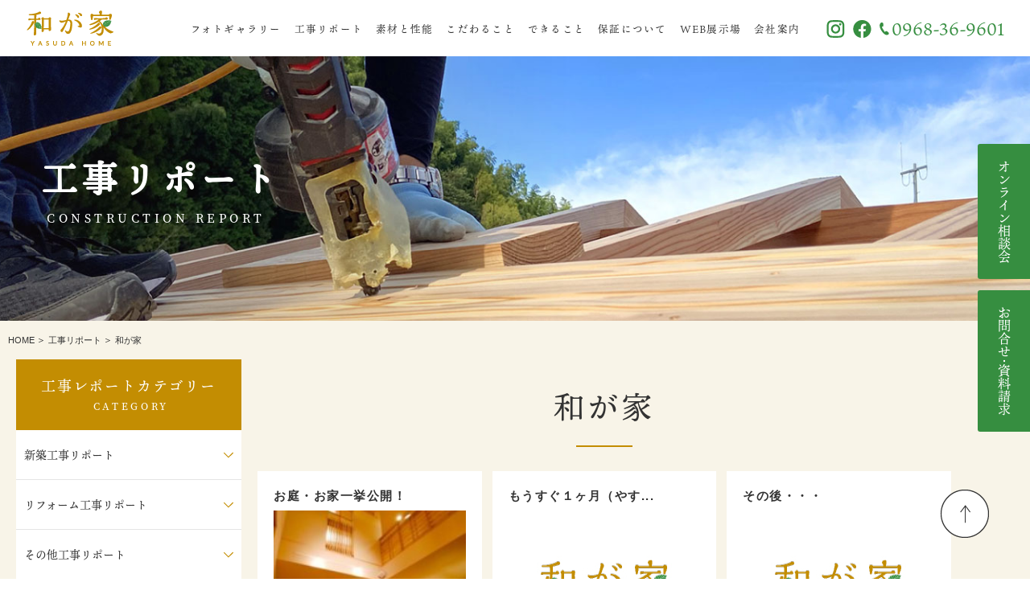

--- FILE ---
content_type: text/html; charset=UTF-8
request_url: https://yasuda-home.com/genba/category/cat7
body_size: 12227
content:
<!DOCTYPE html>
<html lang="ja">
<head>
<meta http-equiv="Content-Type" content="text/html; charset=UTF-8">
<title>【高性能住宅と小国杉へのこだわり】木の家をつくる熊本の小さな工務店 | やすだホーム</title>
<meta name="viewport" content="width=device-width, initial-scale=1.0">
<link rel="stylesheet" href="https://yasuda-home.com/yasuda/wp-content/themes/yasuda/css/common.css">
<link rel="stylesheet" href="https://yasuda-home.com/yasuda/wp-content/themes/yasuda/css/style.css">

<link rel="stylesheet" type="text/css" href="https://yasuda-home.com/yasuda/wp-content/themes/yasuda/css/slick-theme.css" media="screen">
<link rel="stylesheet" type="text/css" href="https://yasuda-home.com/yasuda/wp-content/themes/yasuda/css/slick.css" media="screen">
<script src="https://kit.fontawesome.com/d7f0936449.js" crossorigin="anonymous"></script>
<script>
  (function(d) {
    var config = {
      kitId: 'nrt8xhk',
      scriptTimeout: 3000,
      async: true
    },
    h=d.documentElement,t=setTimeout(function(){h.className=h.className.replace(/\bwf-loading\b/g,"")+" wf-inactive";},config.scriptTimeout),tk=d.createElement("script"),f=false,s=d.getElementsByTagName("script")[0],a;h.className+=" wf-loading";tk.src='https://use.typekit.net/'+config.kitId+'.js';tk.async=true;tk.onload=tk.onreadystatechange=function(){a=this.readyState;if(f||a&&a!="complete"&&a!="loaded")return;f=true;clearTimeout(t);try{Typekit.load(config)}catch(e){}};s.parentNode.insertBefore(tk,s)
  })(document);
</script>

		<!-- All in One SEO 4.9.2 - aioseo.com -->
	<meta name="description" content="熊本菊池の工務店やすだホームの工事の様子を発信してます。木の家(小国杉)で安心に、高性能住宅(UA値0.5C値0.2耐震等級3)で安全に住まう家づくりをご提供します。新築・ﾘﾌｫｰﾑ・ﾘﾉﾍﾞｰｼｮﾝさまざまな工事を綴っておりますのでご覧ください。" />
	<meta name="robots" content="max-image-preview:large" />
	<link rel="canonical" href="https://yasuda-home.com/genba/category/cat7" />
	<link rel="next" href="https://yasuda-home.com/genba/category/cat7/page/2" />
	<meta name="generator" content="All in One SEO (AIOSEO) 4.9.2" />
		<script type="application/ld+json" class="aioseo-schema">
			{"@context":"https:\/\/schema.org","@graph":[{"@type":"BreadcrumbList","@id":"https:\/\/yasuda-home.com\/genba\/category\/cat7#breadcrumblist","itemListElement":[{"@type":"ListItem","@id":"https:\/\/yasuda-home.com#listItem","position":1,"name":"\u30db\u30fc\u30e0","item":"https:\/\/yasuda-home.com","nextItem":{"@type":"ListItem","@id":"https:\/\/yasuda-home.com\/genba\/category\/cat7#listItem","name":"\u548c\u304c\u5bb6"}},{"@type":"ListItem","@id":"https:\/\/yasuda-home.com\/genba\/category\/cat7#listItem","position":2,"name":"\u548c\u304c\u5bb6","previousItem":{"@type":"ListItem","@id":"https:\/\/yasuda-home.com#listItem","name":"\u30db\u30fc\u30e0"}}]},{"@type":"CollectionPage","@id":"https:\/\/yasuda-home.com\/genba\/category\/cat7#collectionpage","url":"https:\/\/yasuda-home.com\/genba\/category\/cat7","name":"\u3010\u5c0f\u3055\u306a\u5de5\u52d9\u5e97\u306e\u5bb6\u3065\u304f\u308a\u3011\u6728\u306e\u5bb6\u3067\u8c4a\u304b\u306b\u30fb\u9ad8\u6027\u80fd\u4f4f\u5b85\u3067\u5feb\u9069\u306b\u4f4f\u307e\u3046 | \u3084\u3059\u3060\u30db\u30fc\u30e0","description":"\u718a\u672c\u83ca\u6c60\u306e\u5de5\u52d9\u5e97\u3084\u3059\u3060\u30db\u30fc\u30e0\u306e\u5de5\u4e8b\u306e\u69d8\u5b50\u3092\u767a\u4fe1\u3057\u3066\u307e\u3059\u3002\u6728\u306e\u5bb6(\u5c0f\u56fd\u6749)\u3067\u5b89\u5fc3\u306b\u3001\u9ad8\u6027\u80fd\u4f4f\u5b85(UA\u50240.5C\u50240.2\u8010\u9707\u7b49\u7d1a3)\u3067\u5b89\u5168\u306b\u4f4f\u307e\u3046\u5bb6\u3065\u304f\u308a\u3092\u3054\u63d0\u4f9b\u3057\u307e\u3059\u3002\u65b0\u7bc9\u30fb\uff98\uff8c\uff6b\uff70\uff91\u30fb\uff98\uff89\uff8d\uff9e\uff70\uff7c\uff6e\uff9d\u3055\u307e\u3056\u307e\u306a\u5de5\u4e8b\u3092\u7db4\u3063\u3066\u304a\u308a\u307e\u3059\u306e\u3067\u3054\u89a7\u304f\u3060\u3055\u3044\u3002","inLanguage":"ja","isPartOf":{"@id":"https:\/\/yasuda-home.com\/#website"},"breadcrumb":{"@id":"https:\/\/yasuda-home.com\/genba\/category\/cat7#breadcrumblist"}},{"@type":"Organization","@id":"https:\/\/yasuda-home.com\/#organization","name":"\u3084\u3059\u3060\u30db\u30fc\u30e0","description":"Just another WordPress site","url":"https:\/\/yasuda-home.com\/"},{"@type":"WebSite","@id":"https:\/\/yasuda-home.com\/#website","url":"https:\/\/yasuda-home.com\/","name":"\u3084\u3059\u3060\u30db\u30fc\u30e0","description":"Just another WordPress site","inLanguage":"ja","publisher":{"@id":"https:\/\/yasuda-home.com\/#organization"}}]}
		</script>
		<!-- All in One SEO -->

<link rel="alternate" type="application/rss+xml" title="やすだホーム &raquo; 和が家 カテゴリーのフィード" href="https://yasuda-home.com/genba/category/cat7/feed" />
<style id='wp-img-auto-sizes-contain-inline-css' type='text/css'>
img:is([sizes=auto i],[sizes^="auto," i]){contain-intrinsic-size:3000px 1500px}
/*# sourceURL=wp-img-auto-sizes-contain-inline-css */
</style>
<style id='wp-emoji-styles-inline-css' type='text/css'>

	img.wp-smiley, img.emoji {
		display: inline !important;
		border: none !important;
		box-shadow: none !important;
		height: 1em !important;
		width: 1em !important;
		margin: 0 0.07em !important;
		vertical-align: -0.1em !important;
		background: none !important;
		padding: 0 !important;
	}
/*# sourceURL=wp-emoji-styles-inline-css */
</style>
<style id='wp-block-library-inline-css' type='text/css'>
:root{--wp-block-synced-color:#7a00df;--wp-block-synced-color--rgb:122,0,223;--wp-bound-block-color:var(--wp-block-synced-color);--wp-editor-canvas-background:#ddd;--wp-admin-theme-color:#007cba;--wp-admin-theme-color--rgb:0,124,186;--wp-admin-theme-color-darker-10:#006ba1;--wp-admin-theme-color-darker-10--rgb:0,107,160.5;--wp-admin-theme-color-darker-20:#005a87;--wp-admin-theme-color-darker-20--rgb:0,90,135;--wp-admin-border-width-focus:2px}@media (min-resolution:192dpi){:root{--wp-admin-border-width-focus:1.5px}}.wp-element-button{cursor:pointer}:root .has-very-light-gray-background-color{background-color:#eee}:root .has-very-dark-gray-background-color{background-color:#313131}:root .has-very-light-gray-color{color:#eee}:root .has-very-dark-gray-color{color:#313131}:root .has-vivid-green-cyan-to-vivid-cyan-blue-gradient-background{background:linear-gradient(135deg,#00d084,#0693e3)}:root .has-purple-crush-gradient-background{background:linear-gradient(135deg,#34e2e4,#4721fb 50%,#ab1dfe)}:root .has-hazy-dawn-gradient-background{background:linear-gradient(135deg,#faaca8,#dad0ec)}:root .has-subdued-olive-gradient-background{background:linear-gradient(135deg,#fafae1,#67a671)}:root .has-atomic-cream-gradient-background{background:linear-gradient(135deg,#fdd79a,#004a59)}:root .has-nightshade-gradient-background{background:linear-gradient(135deg,#330968,#31cdcf)}:root .has-midnight-gradient-background{background:linear-gradient(135deg,#020381,#2874fc)}:root{--wp--preset--font-size--normal:16px;--wp--preset--font-size--huge:42px}.has-regular-font-size{font-size:1em}.has-larger-font-size{font-size:2.625em}.has-normal-font-size{font-size:var(--wp--preset--font-size--normal)}.has-huge-font-size{font-size:var(--wp--preset--font-size--huge)}.has-text-align-center{text-align:center}.has-text-align-left{text-align:left}.has-text-align-right{text-align:right}.has-fit-text{white-space:nowrap!important}#end-resizable-editor-section{display:none}.aligncenter{clear:both}.items-justified-left{justify-content:flex-start}.items-justified-center{justify-content:center}.items-justified-right{justify-content:flex-end}.items-justified-space-between{justify-content:space-between}.screen-reader-text{border:0;clip-path:inset(50%);height:1px;margin:-1px;overflow:hidden;padding:0;position:absolute;width:1px;word-wrap:normal!important}.screen-reader-text:focus{background-color:#ddd;clip-path:none;color:#444;display:block;font-size:1em;height:auto;left:5px;line-height:normal;padding:15px 23px 14px;text-decoration:none;top:5px;width:auto;z-index:100000}html :where(.has-border-color){border-style:solid}html :where([style*=border-top-color]){border-top-style:solid}html :where([style*=border-right-color]){border-right-style:solid}html :where([style*=border-bottom-color]){border-bottom-style:solid}html :where([style*=border-left-color]){border-left-style:solid}html :where([style*=border-width]){border-style:solid}html :where([style*=border-top-width]){border-top-style:solid}html :where([style*=border-right-width]){border-right-style:solid}html :where([style*=border-bottom-width]){border-bottom-style:solid}html :where([style*=border-left-width]){border-left-style:solid}html :where(img[class*=wp-image-]){height:auto;max-width:100%}:where(figure){margin:0 0 1em}html :where(.is-position-sticky){--wp-admin--admin-bar--position-offset:var(--wp-admin--admin-bar--height,0px)}@media screen and (max-width:600px){html :where(.is-position-sticky){--wp-admin--admin-bar--position-offset:0px}}

/*# sourceURL=wp-block-library-inline-css */
</style><style id='global-styles-inline-css' type='text/css'>
:root{--wp--preset--aspect-ratio--square: 1;--wp--preset--aspect-ratio--4-3: 4/3;--wp--preset--aspect-ratio--3-4: 3/4;--wp--preset--aspect-ratio--3-2: 3/2;--wp--preset--aspect-ratio--2-3: 2/3;--wp--preset--aspect-ratio--16-9: 16/9;--wp--preset--aspect-ratio--9-16: 9/16;--wp--preset--color--black: #000000;--wp--preset--color--cyan-bluish-gray: #abb8c3;--wp--preset--color--white: #ffffff;--wp--preset--color--pale-pink: #f78da7;--wp--preset--color--vivid-red: #cf2e2e;--wp--preset--color--luminous-vivid-orange: #ff6900;--wp--preset--color--luminous-vivid-amber: #fcb900;--wp--preset--color--light-green-cyan: #7bdcb5;--wp--preset--color--vivid-green-cyan: #00d084;--wp--preset--color--pale-cyan-blue: #8ed1fc;--wp--preset--color--vivid-cyan-blue: #0693e3;--wp--preset--color--vivid-purple: #9b51e0;--wp--preset--gradient--vivid-cyan-blue-to-vivid-purple: linear-gradient(135deg,rgb(6,147,227) 0%,rgb(155,81,224) 100%);--wp--preset--gradient--light-green-cyan-to-vivid-green-cyan: linear-gradient(135deg,rgb(122,220,180) 0%,rgb(0,208,130) 100%);--wp--preset--gradient--luminous-vivid-amber-to-luminous-vivid-orange: linear-gradient(135deg,rgb(252,185,0) 0%,rgb(255,105,0) 100%);--wp--preset--gradient--luminous-vivid-orange-to-vivid-red: linear-gradient(135deg,rgb(255,105,0) 0%,rgb(207,46,46) 100%);--wp--preset--gradient--very-light-gray-to-cyan-bluish-gray: linear-gradient(135deg,rgb(238,238,238) 0%,rgb(169,184,195) 100%);--wp--preset--gradient--cool-to-warm-spectrum: linear-gradient(135deg,rgb(74,234,220) 0%,rgb(151,120,209) 20%,rgb(207,42,186) 40%,rgb(238,44,130) 60%,rgb(251,105,98) 80%,rgb(254,248,76) 100%);--wp--preset--gradient--blush-light-purple: linear-gradient(135deg,rgb(255,206,236) 0%,rgb(152,150,240) 100%);--wp--preset--gradient--blush-bordeaux: linear-gradient(135deg,rgb(254,205,165) 0%,rgb(254,45,45) 50%,rgb(107,0,62) 100%);--wp--preset--gradient--luminous-dusk: linear-gradient(135deg,rgb(255,203,112) 0%,rgb(199,81,192) 50%,rgb(65,88,208) 100%);--wp--preset--gradient--pale-ocean: linear-gradient(135deg,rgb(255,245,203) 0%,rgb(182,227,212) 50%,rgb(51,167,181) 100%);--wp--preset--gradient--electric-grass: linear-gradient(135deg,rgb(202,248,128) 0%,rgb(113,206,126) 100%);--wp--preset--gradient--midnight: linear-gradient(135deg,rgb(2,3,129) 0%,rgb(40,116,252) 100%);--wp--preset--font-size--small: 13px;--wp--preset--font-size--medium: 20px;--wp--preset--font-size--large: 36px;--wp--preset--font-size--x-large: 42px;--wp--preset--spacing--20: 0.44rem;--wp--preset--spacing--30: 0.67rem;--wp--preset--spacing--40: 1rem;--wp--preset--spacing--50: 1.5rem;--wp--preset--spacing--60: 2.25rem;--wp--preset--spacing--70: 3.38rem;--wp--preset--spacing--80: 5.06rem;--wp--preset--shadow--natural: 6px 6px 9px rgba(0, 0, 0, 0.2);--wp--preset--shadow--deep: 12px 12px 50px rgba(0, 0, 0, 0.4);--wp--preset--shadow--sharp: 6px 6px 0px rgba(0, 0, 0, 0.2);--wp--preset--shadow--outlined: 6px 6px 0px -3px rgb(255, 255, 255), 6px 6px rgb(0, 0, 0);--wp--preset--shadow--crisp: 6px 6px 0px rgb(0, 0, 0);}:where(.is-layout-flex){gap: 0.5em;}:where(.is-layout-grid){gap: 0.5em;}body .is-layout-flex{display: flex;}.is-layout-flex{flex-wrap: wrap;align-items: center;}.is-layout-flex > :is(*, div){margin: 0;}body .is-layout-grid{display: grid;}.is-layout-grid > :is(*, div){margin: 0;}:where(.wp-block-columns.is-layout-flex){gap: 2em;}:where(.wp-block-columns.is-layout-grid){gap: 2em;}:where(.wp-block-post-template.is-layout-flex){gap: 1.25em;}:where(.wp-block-post-template.is-layout-grid){gap: 1.25em;}.has-black-color{color: var(--wp--preset--color--black) !important;}.has-cyan-bluish-gray-color{color: var(--wp--preset--color--cyan-bluish-gray) !important;}.has-white-color{color: var(--wp--preset--color--white) !important;}.has-pale-pink-color{color: var(--wp--preset--color--pale-pink) !important;}.has-vivid-red-color{color: var(--wp--preset--color--vivid-red) !important;}.has-luminous-vivid-orange-color{color: var(--wp--preset--color--luminous-vivid-orange) !important;}.has-luminous-vivid-amber-color{color: var(--wp--preset--color--luminous-vivid-amber) !important;}.has-light-green-cyan-color{color: var(--wp--preset--color--light-green-cyan) !important;}.has-vivid-green-cyan-color{color: var(--wp--preset--color--vivid-green-cyan) !important;}.has-pale-cyan-blue-color{color: var(--wp--preset--color--pale-cyan-blue) !important;}.has-vivid-cyan-blue-color{color: var(--wp--preset--color--vivid-cyan-blue) !important;}.has-vivid-purple-color{color: var(--wp--preset--color--vivid-purple) !important;}.has-black-background-color{background-color: var(--wp--preset--color--black) !important;}.has-cyan-bluish-gray-background-color{background-color: var(--wp--preset--color--cyan-bluish-gray) !important;}.has-white-background-color{background-color: var(--wp--preset--color--white) !important;}.has-pale-pink-background-color{background-color: var(--wp--preset--color--pale-pink) !important;}.has-vivid-red-background-color{background-color: var(--wp--preset--color--vivid-red) !important;}.has-luminous-vivid-orange-background-color{background-color: var(--wp--preset--color--luminous-vivid-orange) !important;}.has-luminous-vivid-amber-background-color{background-color: var(--wp--preset--color--luminous-vivid-amber) !important;}.has-light-green-cyan-background-color{background-color: var(--wp--preset--color--light-green-cyan) !important;}.has-vivid-green-cyan-background-color{background-color: var(--wp--preset--color--vivid-green-cyan) !important;}.has-pale-cyan-blue-background-color{background-color: var(--wp--preset--color--pale-cyan-blue) !important;}.has-vivid-cyan-blue-background-color{background-color: var(--wp--preset--color--vivid-cyan-blue) !important;}.has-vivid-purple-background-color{background-color: var(--wp--preset--color--vivid-purple) !important;}.has-black-border-color{border-color: var(--wp--preset--color--black) !important;}.has-cyan-bluish-gray-border-color{border-color: var(--wp--preset--color--cyan-bluish-gray) !important;}.has-white-border-color{border-color: var(--wp--preset--color--white) !important;}.has-pale-pink-border-color{border-color: var(--wp--preset--color--pale-pink) !important;}.has-vivid-red-border-color{border-color: var(--wp--preset--color--vivid-red) !important;}.has-luminous-vivid-orange-border-color{border-color: var(--wp--preset--color--luminous-vivid-orange) !important;}.has-luminous-vivid-amber-border-color{border-color: var(--wp--preset--color--luminous-vivid-amber) !important;}.has-light-green-cyan-border-color{border-color: var(--wp--preset--color--light-green-cyan) !important;}.has-vivid-green-cyan-border-color{border-color: var(--wp--preset--color--vivid-green-cyan) !important;}.has-pale-cyan-blue-border-color{border-color: var(--wp--preset--color--pale-cyan-blue) !important;}.has-vivid-cyan-blue-border-color{border-color: var(--wp--preset--color--vivid-cyan-blue) !important;}.has-vivid-purple-border-color{border-color: var(--wp--preset--color--vivid-purple) !important;}.has-vivid-cyan-blue-to-vivid-purple-gradient-background{background: var(--wp--preset--gradient--vivid-cyan-blue-to-vivid-purple) !important;}.has-light-green-cyan-to-vivid-green-cyan-gradient-background{background: var(--wp--preset--gradient--light-green-cyan-to-vivid-green-cyan) !important;}.has-luminous-vivid-amber-to-luminous-vivid-orange-gradient-background{background: var(--wp--preset--gradient--luminous-vivid-amber-to-luminous-vivid-orange) !important;}.has-luminous-vivid-orange-to-vivid-red-gradient-background{background: var(--wp--preset--gradient--luminous-vivid-orange-to-vivid-red) !important;}.has-very-light-gray-to-cyan-bluish-gray-gradient-background{background: var(--wp--preset--gradient--very-light-gray-to-cyan-bluish-gray) !important;}.has-cool-to-warm-spectrum-gradient-background{background: var(--wp--preset--gradient--cool-to-warm-spectrum) !important;}.has-blush-light-purple-gradient-background{background: var(--wp--preset--gradient--blush-light-purple) !important;}.has-blush-bordeaux-gradient-background{background: var(--wp--preset--gradient--blush-bordeaux) !important;}.has-luminous-dusk-gradient-background{background: var(--wp--preset--gradient--luminous-dusk) !important;}.has-pale-ocean-gradient-background{background: var(--wp--preset--gradient--pale-ocean) !important;}.has-electric-grass-gradient-background{background: var(--wp--preset--gradient--electric-grass) !important;}.has-midnight-gradient-background{background: var(--wp--preset--gradient--midnight) !important;}.has-small-font-size{font-size: var(--wp--preset--font-size--small) !important;}.has-medium-font-size{font-size: var(--wp--preset--font-size--medium) !important;}.has-large-font-size{font-size: var(--wp--preset--font-size--large) !important;}.has-x-large-font-size{font-size: var(--wp--preset--font-size--x-large) !important;}
/*# sourceURL=global-styles-inline-css */
</style>

<style id='classic-theme-styles-inline-css' type='text/css'>
/*! This file is auto-generated */
.wp-block-button__link{color:#fff;background-color:#32373c;border-radius:9999px;box-shadow:none;text-decoration:none;padding:calc(.667em + 2px) calc(1.333em + 2px);font-size:1.125em}.wp-block-file__button{background:#32373c;color:#fff;text-decoration:none}
/*# sourceURL=/wp-includes/css/classic-themes.min.css */
</style>
<link rel='stylesheet' id='wp-pagenavi-css' href='https://yasuda-home.com/yasuda/wp-content/plugins/wp-pagenavi/pagenavi-css.css?ver=2.70' type='text/css' media='all' />
<link rel="https://api.w.org/" href="https://yasuda-home.com/wp-json/" /><link rel="alternate" title="JSON" type="application/json" href="https://yasuda-home.com/wp-json/wp/v2/categories/11" /><link rel="EditURI" type="application/rsd+xml" title="RSD" href="https://yasuda-home.com/yasuda/xmlrpc.php?rsd" />
<meta name="generator" content="WordPress 6.9" />
<link rel="icon" href="data:,">
<script type="text/javascript">
  var _gaq = _gaq || [];
  _gaq.push(['_setAccount', 'UA-31751001-1']);
  _gaq.push(['_trackPageview']);
  (function() {
    var ga = document.createElement('script'); ga.type = 'text/javascript'; ga.async = true;
    ga.src = ('https:' == document.location.protocol ? 'https://ssl' : 'http://www') + '.google-analytics.com/ga.js';
    var s = document.getElementsByTagName('script')[0]; s.parentNode.insertBefore(ga, s);
  })();
</script>
</head>
<body class="fixed">

<header>
  <input type="checkbox" name="custom_drawer" value="" style="display:none;" id="custom_drawer" class="custom_drawer">
  <div class="header">
    <div class="logoarea">
      <div class="header_main">
        <div class="logo"><a href="https://yasuda-home.com/"><img src="https://yasuda-home.com/yasuda/wp-content/themes/yasuda/images/common/logo_sp.svg" alt="和が家 YASUDA HOME やすだホーム"></a></div>
        <div class="menu">
          <div class="tel">
            <a href="tel:0968369601" class="mouseover"><img src="https://yasuda-home.com/yasuda/wp-content/themes/yasuda/images/common/tel_sp_off.svg" alt="やすだホームへのお問合せ 0968-36-9601 受付時間 9:00-18:00"></a>
          </div>
          <label for="custom_drawer" class="sp_menu">
            <span></span>
            <span></span>
            <span></span>
            <div class="menu-txt"><img src="https://yasuda-home.com/yasuda/wp-content/themes/yasuda/images/common/menu.svg" alt="MENU"></div>
          </label>
        </div>
      </div>
    </div>
    <nav>
      <div class="nav_wrap">
        <div class="header_nav">
          <div class="header_logo"><a href="https://yasuda-home.com/"><img src="https://yasuda-home.com/yasuda/wp-content/themes/yasuda/images/common/logo02.svg" alt="和が家 YASUDA HOME やすだホーム" class="pc"><img src="https://yasuda-home.com/yasuda/wp-content/themes/yasuda/images/common/logo02_sp.svg" alt="和が家 YASUDA HOME やすだホーム" class="sp"></a></div>
          <div class="header_sns">
            <ul>
              <li><a href="https://www.instagram.com/yasudahome/" target="_blank" class="mouseover"><img src="https://yasuda-home.com/yasuda/wp-content/themes/yasuda/images/common/instagram_off.svg" alt="instagram"></a></li>
              <li><a href="https://www.facebook.com/daiku.yasudahome/" target="_blank" class="mouseover"><img src="https://yasuda-home.com/yasuda/wp-content/themes/yasuda/images/common/facebook_off.svg" alt="facebook"></a></li>
            </ul>
          </div>
          <div class="header_contact">
            <a href="tel:0968369601" class="mouseover"><img src="https://yasuda-home.com/yasuda/wp-content/themes/yasuda/images/common/contact_off.svg" alt="やすだホームへのお問合せ 0968-36-9601 受付時間 9:00-18:00"></a>
          </div>
          <div class="header_nav_inner">
            <div class="header_nav_item"><a href="https://yasuda-home.com/gallery">フォトギャラリー</a></div>
            <div class="header_nav_item"><a href="https://yasuda-home.com/report">工事リポート</a></div>
            <div class="header_nav_item"><a href="https://yasuda-home.com/performance">素材と性能</a></div>
            <div class="header_nav_item"><a href="https://yasuda-home.com/detailed">こだわること</a></div>
            <div class="header_nav_logo"><a href=""><img src="https://yasuda-home.com/yasuda/wp-content/themes/yasuda/images/common/logo.svg" alt="和が家 YASUDA HOME やすだホーム"></a></div>
            <div class="header_nav_item"><a href="https://yasuda-home.com/possible">できること</a></div>
            <div class="header_nav_item"><a href="https://yasuda-home.com/assurance">保証について</a></div>
            <div class="header_nav_item"><a href="https://yasuda-home.com/hall">WEB展示場</a></div>
            <div class="header_nav_item sp"><a href="https://yasuda-home.com/preparing">MOVIE</a></div>
            <div class="header_nav_item sp"><a href="https://yasuda-home.com/online">オンライン相談会</a></div>
            <div class="header_nav_item"><a href="https://yasuda-home.com/overview">会社案内</a></div>
            <div class="header_nav_item sp"><a href="https://yasuda-home.com/privacy">プライバシーポリシー</a></div>
            <div class="header_nav_contact pc">
              <ul class="sns">
                <li><a href="https://www.instagram.com/yasudahome/" target="_blank"><img src="https://yasuda-home.com/yasuda/wp-content/themes/yasuda/images/common/instagram02.svg" alt="instagram"></a></li>
                <li><a href="https://www.facebook.com/daiku.yasudahome/" target="_blank"><img src="https://yasuda-home.com/yasuda/wp-content/themes/yasuda/images/common/facebook02.svg" alt="facebook"></a></li>
              </ul>
              <div class="contact">
                <p class="tel"><a href="tel:0968369601"><span>0968-36-9601</span></a></p>
              </div>
            </div>
            <div class="btn_type01 sp"><a href="https://yasuda-home.com/inquiry"><span>お問い合わせ・資料請求</span></a></div>
          </div>
        </div>
        <div class="header_nav_sns sp">
          <div class="sns_ttl">Follow Us</div>
          <ul>
            <li><a href="https://www.instagram.com/yasudahome/" target="_blank"><span>Instagram</span></a></li>
            <li><a href="https://www.facebook.com/daiku.yasudahome/" target="_blank"><span>Facebook</span></a></li>
          </ul>
        </div>
      </div>
    </nav>
  </div>
</header>

<article>
  <div class="sub_header sub14">
    <div class="title_area">
      <div class="title">
        <h1>工事リポート<span>CONSTRUCTION REPORT</span></h1>
      </div>
    </div>
  </div>
  <div class="report_archive">
    <ul class="breadcrumbs">
      <li><a href="https://yasuda-home.com">HOME</a></li>
      <li><a href="https://yasuda-home.com/report">工事リポート</a></li>
      <li>和が家</li>
    </ul>
    
    <div class="report_wrapper">
            <div class="sub_left">
        <div class="cate_ttl"><a href="" class="js-modal-open">工事レポートカテゴリー<span>CATEGORY</span></a></div>
        <ul class="cate_list">
          <li class="cat-item cat-item-54"><a href="/genba/category/new_construction">新築工事リポート</a>
            <ul class="children">
                <li><a href="/genba/category/cat44">倉庫新築工事</a></li>
                <li><a href="/genba/category/cat43">熊本の家</a></li>
               <li><a href="/genba/category/cat42">須屋の家～My Dream～</a></li>
               <li><a href="/genba/category/cat41">豊間の家</a></li>
              <li><a href="/genba/category/cat37">心つなぐ家</a></li>
              <li><a href="/genba/category/cat33">玉名のお家</a></li>
              <li><a href="/genba/category/cat31">「-小国のお家」～ふるさとへの想い～</a></li>
              <li><a href="/genba/category/cat30">ガレージのあるお家</a></li>
              <li><a href="/genba/category/cat29">北部のお家</a></li>
              <li><a href="/genba/category/cat28">菊池のお家</a></li>
              <li><a href="/genba/category/cat26">下江津のお家</a></li>
              <li><a href="/genba/category/cat25">植木のお家</a></li>
              <li><a href="/genba/category/cat24">ハム工房赤ずきん</a></li>
              <li><a href="/genba/category/cat23">集いの家</a></li>
              <li><a href="/genba/category/neo">Neo</a></li>
              <li><a href="/genba/category/cat21">僕のいえ</a></li>
              <li><a href="/genba/category/cat20">和の家</a></li>
              <li><a href="/genba/category/cat19">木楽っくす～きらっくす～</a></li>
              <li><a href="/genba/category/cat18">カフェてり家</a></li>
              <li><a href="/genba/category/cat17">友達ん家</a></li>
              <li><a href="/genba/category/cat11">日向日和</a></li>
              <li><a href="/genba/category/cat8">平屋なお家</a></li>
              <li><a href="/genba/category/cat9">庭師の家</a></li>
              <li><a href="/genba/category/cat10">繋がりの家</a></li>
              <li><a href="/genba/category/cat6">あっとほーむ</a></li>
              <li><a href="/genba/category/cat7">和が家</a></li>
              <li><a href="/genba/category/cat16">木心地のいい家</a></li>
              <li><a href="/genba/category/cat14">どりー夢ハウス</a></li>
              <li><a href="/genba/category/mimo">mimoの家</a></li>
            </ul>
          </li>
          <li class="cat-item"><a href="/genba/category/remodeling">リフォーム工事リポート</a>
            <ul class="children">
              <li><a href="/genba/category/cat40">菊池の家～築70年のリフォーム工事～</a></li> 
              <li><a href="/genba/category/cat39">和水の家</a></li> 
              <li><a href="/genba/category/cat38">大津の家</a></li> 
              <li><a href="/genba/category/cat36">プチリフォームあれこれ</a></li>
              <li><a href="/genba/category/cat35">杖立温泉米屋別荘さん改修工事</a></li>
              <li><a href="/genba/category/cat34">泗水のお家</a></li>
              <li><a href="/genba/category/cat15">受け継がれる家</a></li>
            </ul>
          </li>
          <li class="cat-item"><a href="/genba/category/other">その他工事リポート</a>
            <ul class="children">
              <li><a href="/genba/category/cat-13">さくらゼミ-ましき校</a></li>
            </ul>
          </li>
        </ul>
        <div class="modal__bg js-modal-close"></div>
        <a class="js-modal-close close_btn" href=""><img src="https://yasuda-home.com/yasuda/wp-content/themes/yasuda/images/sub/close.svg" alt="閉じる"></a>
      </div>      <div class="sub_wrapper">
        <h2 class="ttl_h2 type05">和が家</h2>
        <div class="report_list">
          <ul>
                                      <li>
              <p class="ttl pc">
              お庭・お家一挙公開！              </p>
              <p class="ttl sp">
              お庭・お家一挙...              </p>
              <div class="img_area">
                <img src="/yasuda/wp-content/uploads/genba/images/17-24-1-201x300.jpg" alt="">
              </div>
              <div class="txt_area">
                <p class="txt pc">
                  "和が家"で生活を始めて、3ヵ月が経とうとし...                </p>
                <p class="txt sp">
                  "和が家"で生活を始めて、3ヵ...                </p>
              </div>
              <a href="https://yasuda-home.com/genba/2009/05/post-43.html" class="link"><span>⼯事リポート詳細</span></a>
            </li>
                          <li>
              <p class="ttl pc">
              もうすぐ１ヶ月（やす...              </p>
              <p class="ttl sp">
              もうすぐ１ヶ月...              </p>
              <div class="img_area">
                <img src="https://yasuda-home.com/yasuda/wp-content/uploads/2009/03/noimage04.jpg" alt="">
              </div>
              <div class="txt_area">
                <p class="txt pc">
                  引越ししてもうすぐ１ヶ月経とうとしております...                </p>
                <p class="txt sp">
                  引越ししてもうすぐ１ヶ月経とう...                </p>
              </div>
              <a href="https://yasuda-home.com/genba/2009/03/post-42.html" class="link"><span>⼯事リポート詳細</span></a>
            </li>
                          <li>
              <p class="ttl pc">
              その後・・・              </p>
              <p class="ttl sp">
              その後・・・              </p>
              <div class="img_area">
                <img src="https://yasuda-home.com/yasuda/wp-content/uploads/2009/03/noimage04.jpg" alt="">
              </div>
              <div class="txt_area">
                <p class="txt pc">
                  和が家に住み始めて約２週間、やっとここでの生...                </p>
                <p class="txt sp">
                  和が家に住み始めて約２週間、や...                </p>
              </div>
              <a href="https://yasuda-home.com/genba/2009/03/post-41.html" class="link"><span>⼯事リポート詳細</span></a>
            </li>
                          <li>
              <p class="ttl pc">
              引っ越しを終えて・・...              </p>
              <p class="ttl sp">
              引っ越しを終え...              </p>
              <div class="img_area">
                <img src="https://yasuda-home.com/yasuda/wp-content/themes/yasuda/images/sub/noimage04.jpg" alt="">
              </div>
              <div class="txt_area">
                <p class="txt pc">
                  ２月２８日に、いよいよ７年住んでいたアパート...                </p>
                <p class="txt sp">
                  ２月２８日に、いよいよ７年住ん...                </p>
              </div>
              <a href="https://yasuda-home.com/genba/2009/03/post-40.html" class="link"><span>⼯事リポート詳細</span></a>
            </li>
                          <li>
              <p class="ttl pc">
              快適生活              </p>
              <p class="ttl sp">
              快適生活              </p>
              <div class="img_area">
                <img src="https://yasuda-home.com/yasuda/wp-content/themes/yasuda/images/sub/noimage04.jpg" alt="">
              </div>
              <div class="txt_area">
                <p class="txt pc">
                  昨日から本格的な生活を和が家で送り始めたのだ...                </p>
                <p class="txt sp">
                  昨日から本格的な生活を和が家で...                </p>
              </div>
              <a href="https://yasuda-home.com/genba/2009/02/post-39.html" class="link"><span>⼯事リポート詳細</span></a>
            </li>
                          <li>
              <p class="ttl pc">
              引越し              </p>
              <p class="ttl sp">
              引越し              </p>
              <div class="img_area">
                <img src="https://yasuda-home.com/yasuda/wp-content/uploads/2009/03/noimage04.jpg" alt="">
              </div>
              <div class="txt_area">
                <p class="txt pc">
                  やすだホームさんの内覧会も終了し、いよいよ引...                </p>
                <p class="txt sp">
                  やすだホームさんの内覧会も終了...                </p>
              </div>
              <a href="https://yasuda-home.com/genba/2009/02/post-38.html" class="link"><span>⼯事リポート詳細</span></a>
            </li>
                          <li>
              <p class="ttl pc">
              内部は完成              </p>
              <p class="ttl sp">
              内部は完成              </p>
              <div class="img_area">
                <img src="https://yasuda-home.com/yasuda/wp-content/uploads/wagaya/images/IMG_0657-thumbnail2.JPG" alt="">
              </div>
              <div class="txt_area">
                <p class="txt pc">
                  いよいよ内部工事は終了して、残すは外構のみと...                </p>
                <p class="txt sp">
                  いよいよ内部工事は終了して、残...                </p>
              </div>
              <a href="https://yasuda-home.com/genba/2009/02/post-37.html" class="link"><span>⼯事リポート詳細</span></a>
            </li>
                          <li>
              <p class="ttl pc">
              建具が・・・まだだっ...              </p>
              <p class="ttl sp">
              建具が・・・ま...              </p>
              <div class="img_area">
                <img src="https://yasuda-home.com/yasuda/wp-content/uploads/wagaya/images/IMG_0440-1-thumbnail2.JPG" alt="">
              </div>
              <div class="txt_area">
                <p class="txt pc">
                  先日、待ちに待った建具が入っていたので、舞い...                </p>
                <p class="txt sp">
                  先日、待ちに待った建具が入って...                </p>
              </div>
              <a href="https://yasuda-home.com/genba/2009/01/post-36.html" class="link"><span>⼯事リポート詳細</span></a>
            </li>
                          <li>
              <p class="ttl pc">
              養生取れました♪　（...              </p>
              <p class="ttl sp">
              養生取れました...              </p>
              <div class="img_area">
                <img src="https://yasuda-home.com/yasuda/wp-content/uploads/wagaya/images/IMG_0451-1-thumbnail2.JPG" alt="">
              </div>
              <div class="txt_area">
                <p class="txt pc">
                  先日内部の工事が無事終了し、養生が外され杉の...                </p>
                <p class="txt sp">
                  先日内部の工事が無事終了し、養...                </p>
              </div>
              <a href="https://yasuda-home.com/genba/2009/01/post-35.html" class="link"><span>⼯事リポート詳細</span></a>
            </li>
                          <li>
              <p class="ttl pc">
              蓄熱暖房器　（やす代...              </p>
              <p class="ttl sp">
              蓄熱暖房器　（...              </p>
              <div class="img_area">
                <img src="https://yasuda-home.com/yasuda/wp-content/uploads/wagaya/images/DSC01633-thumbnail2.JPG" alt="">
              </div>
              <div class="txt_area">
                <p class="txt pc">
                  昨日リビングに、蓄熱暖房機器なるものを設置し...                </p>
                <p class="txt sp">
                  昨日リビングに、蓄熱暖房機器な...                </p>
              </div>
              <a href="https://yasuda-home.com/genba/2009/01/post-34.html" class="link"><span>⼯事リポート詳細</span></a>
            </li>
                          <li>
              <p class="ttl pc">
              フレッツ光申込み（や...              </p>
              <p class="ttl sp">
              フレッツ光申込...              </p>
              <div class="img_area">
                <img src="https://yasuda-home.com/yasuda/wp-content/uploads/2009/03/noimage04.jpg" alt="">
              </div>
              <div class="txt_area">
                <p class="txt pc">
                  今のインターネット環境は、ヤフーのＡＤＳＬを...                </p>
                <p class="txt sp">
                  今のインターネット環境は、ヤフ...                </p>
              </div>
              <a href="https://yasuda-home.com/genba/2009/01/post-33.html" class="link"><span>⼯事リポート詳細</span></a>
            </li>
                          <li>
              <p class="ttl pc">
              いよいよ2009年　...              </p>
              <p class="ttl sp">
              いよいよ200...              </p>
              <div class="img_area">
                <img src="https://yasuda-home.com/yasuda/wp-content/uploads/2009/03/noimage04.jpg" alt="">
              </div>
              <div class="txt_area">
                <p class="txt pc">
                  皆様　新年明けまして　おめでとうございます。...                </p>
                <p class="txt sp">
                  皆様　新年明けまして　おめでと...                </p>
              </div>
              <a href="https://yasuda-home.com/genba/2009/01/2009.html" class="link"><span>⼯事リポート詳細</span></a>
            </li>
                          <li>
              <p class="ttl pc">
              熱い男達・・・（やす...              </p>
              <p class="ttl sp">
              熱い男達・・・...              </p>
              <div class="img_area">
                <img src="/yasuda/wp-content/uploads/wagaya/images/wasitu1-300x225.jpg" alt="">
              </div>
              <div class="txt_area">
                <p class="txt pc">
                  久々のブログとなりますが、気が付けば今年もあ...                </p>
                <p class="txt sp">
                  久々のブログとなりますが、気が...                </p>
              </div>
              <a href="https://yasuda-home.com/genba/2008/12/post-32.html" class="link"><span>⼯事リポート詳細</span></a>
            </li>
                          <li>
              <p class="ttl pc">
              室内吹付け　（やす代...              </p>
              <p class="ttl sp">
              室内吹付け　（...              </p>
              <div class="img_area">
                <img src="http://yasudaiku.xsrv.jp/yasuda/wp-content/uploads/wagaya/images/IMG_0359-300x225.jpg" alt="">
              </div>
              <div class="txt_area">
                <p class="txt pc">
                  先週から、室内の吹付け工事に入っています。...                </p>
                <p class="txt sp">
                  先週から、室内の吹付け工事に入...                </p>
              </div>
              <a href="https://yasuda-home.com/genba/2008/12/post-31.html" class="link"><span>⼯事リポート詳細</span></a>
            </li>
                          <li>
              <p class="ttl pc">
              システムキッチン♪　...              </p>
              <p class="ttl sp">
              システムキッチ...              </p>
              <div class="img_area">
                <img src="https://yasuda-home.com/yasuda/wp-content/uploads/wagaya/images/IMG_0332-thumbnail2.JPG" alt="">
              </div>
              <div class="txt_area">
                <p class="txt pc">
                  今日は予定通り、システムキッチンの取付がおこ...                </p>
                <p class="txt sp">
                  今日は予定通り、システムキッチ...                </p>
              </div>
              <a href="https://yasuda-home.com/genba/2008/12/post-30.html" class="link"><span>⼯事リポート詳細</span></a>
            </li>
                                    </ul>
        </div>
        <div class='wp-pagenavi' role='navigation'>
<span class='pages'>1 / 4</span><span aria-current='page' class='current'>1</span><a class="page larger" title="ページ 2" href="https://yasuda-home.com/genba/category/cat7/page/2">2</a><a class="page larger" title="ページ 3" href="https://yasuda-home.com/genba/category/cat7/page/3">3</a><a class="page larger" title="ページ 4" href="https://yasuda-home.com/genba/category/cat7/page/4">4</a><a class="nextpostslink" rel="next" aria-label="次のページ" href="https://yasuda-home.com/genba/category/cat7/page/2">next</a>
</div>        <div class="cate_ttl sp"><a href="" class="js-modal-open">工事リポートカテゴリー<span>CATEGORY</span></a></div>
      </div>
    </div>
  </div>
</article>

<footer>
  <div class="footer_banner">
    <div class="banner_inner">
      <div class="banner_wrap">
        <div class="banner">
          <a href="http://yasudanikki.blog.fc2.com/" target="_blank">
            <img src="https://yasuda-home.com/yasuda/wp-content/themes/yasuda/images/common/banner01.jpg" alt="やすだ日記" class="pc">
            <img src="https://yasuda-home.com/yasuda/wp-content/themes/yasuda/images/common/banner01_sp.jpg" alt="やすだ日記" class="sp">
          </a>
        </div>
        <div class="banner">
          <a href="http://kirari-yasuda.com/" target="_blank">
            <img src="https://yasuda-home.com/yasuda/wp-content/themes/yasuda/images/common/banner02.jpg" alt="熊本のリフォーム･リノベーション専門" class="pc">
            <img src="https://yasuda-home.com/yasuda/wp-content/themes/yasuda/images/common/banner02_sp.jpg" alt="熊本のリフォーム･リノベーション専門" class="sp">
          </a>
        </div>
        <div class="banner clm">
          <a href="https://www.facebook.com/daiku.yasudahome/" target="_blank">
            <img src="https://yasuda-home.com/yasuda/wp-content/themes/yasuda/images/common/banner03_01.png" alt="facebook" class="pc">
            <img src="https://yasuda-home.com/yasuda/wp-content/themes/yasuda/images/common/banner03_01_sp.png" alt="facebook" class="sp">
          </a>
          <a href="https://www.instagram.com/yasudahome/" target="_blank">
            <img src="https://yasuda-home.com/yasuda/wp-content/themes/yasuda/images/common/banner03_02.png" alt="facebook" class="pc">
            <img src="https://yasuda-home.com/yasuda/wp-content/themes/yasuda/images/common/banner03_02_sp.png" alt="facebook" class="sp">
          </a>
        </div>
        <div class="banner">
          <a href="tel:0968369601">
            <img src="https://yasuda-home.com/yasuda/wp-content/themes/yasuda/images/common/banner04.jpg" alt="お家に関すること､お気軽にご相談ください 0968-36-9601" class="pc">
            <img src="https://yasuda-home.com/yasuda/wp-content/themes/yasuda/images/common/banner04_sp.jpg" alt="お家に関すること､お気軽にご相談ください 0968-36-9601" class="sp">
          </a>
        </div>
        <div class="banner">
          <a href="https://yasuda-home.com/inquiry">
            <img src="https://yasuda-home.com/yasuda/wp-content/themes/yasuda/images/common/banner05.jpg" alt="資料請求お問合せ" class="pc">
            <img src="https://yasuda-home.com/yasuda/wp-content/themes/yasuda/images/common/banner05_sp.jpg" alt="資料請求お問合せ" class="sp">
          </a>
        </div>
        <div class="banner">
          <a href="https://yasuda-home.com/online">
            <img src="https://yasuda-home.com/yasuda/wp-content/themes/yasuda/images/common/banner06.jpg" alt="家づくり相談会オンラインでもお打合せが出来ます！" class="pc">
            <img src="https://yasuda-home.com/yasuda/wp-content/themes/yasuda/images/common/banner06_sp.jpg" alt="家づくり相談会オンラインでもお打合せが出来ます！" class="sp">
          </a>
        </div>
      </div>
    </div>
  </div>
  
  <div class="footer">
    <div class="footer_inner">
      <div class="left">
        <div class="logo">
          <a href="https://yasuda-home.com/">
            <img src="https://yasuda-home.com/yasuda/wp-content/themes/yasuda/images/common/f_logo.svg" alt="和が家 YASUDA HOME">
          </a>
          <span>〒861-1307<br class="pc">熊本県菊池市片角109番地5<br>TEL:0968-36-9601　FAX:0968-36-9602</span>
        </div>
        <p class="txt">やすだホームは、熊本で天然木を使った注文住宅を建てる会社です。<br>
          熊本の木と自然素材を使い、熊本の気候風土を考慮したデザインで、空気環境の良い、<br class="pc">
          健康な注文住宅をつくっています。<br>
          熊本で注文住宅を建てたいとお考えの方は、ぜひ一度、やすだホームにご相談ください。</p>
      </div>
      <div class="right">
        <div class="link_wrap">
          <div class="link_clm">
            <div class="link"><a href="https://yasuda-home.com/gallery">フォトギャラリー</a></div>
            <div class="link"><a href="https://yasuda-home.com/detailed">こだわること</a></div>
            <div class="link"><a href="https://yasuda-home.com/overview">会社案内</a></div>
          </div>
          <div class="link_clm">
            <div class="link"><a href="https://yasuda-home.com/report">工事リポート</a></div>
            <div class="link"><a href="https://yasuda-home.com/possible">できること</a></div>
            <div class="link"><a href="https://yasuda-home.com/hall">WEB展示場</a></div>
          </div>
          <div class="link_clm">
            <div class="link"><a href="https://yasuda-home.com/performance">素材と性能</a></div>
            <div class="link"><a href="https://yasuda-home.com/assurance">保証について</a></div>
            <div class="link"><a href="https://yasuda-home.com/preparing">MOVIE</a></div>
          </div>
        </div>
        <div class="other">
          <ul class="link">
            <li><a href="https://yasuda-home.com/privacy">プライバシーポリシー</a></li>
          </ul>
          <div class="copyright">Copyright (c) YASUDA HOME. All rights reserved</div>
        </div>
      </div>
      <div class="pagetop"><a href="#"><img src="https://yasuda-home.com/yasuda/wp-content/themes/yasuda/images/common/pagetop.svg" alt="ページトップ"></a></div>
    </div>
  </div>
  <div class="contact_fix">
    <ul>
      <li><a href="https://yasuda-home.com/online">オンライン相談会</a></li>
      <li><a href="https://yasuda-home.com/inquiry">お問合せ･資料請求</a></li>
    </ul>
  </div>
  
  <script type="text/javascript" src="https://yasuda-home.com/yasuda/wp-content/themes/yasuda/js/jquery-3.2.1.min.js"></script>
  <script type="text/javascript" src="https://yasuda-home.com/yasuda/wp-content/themes/yasuda/js/slick.js"></script>
  <script type="text/javascript" src="https://yasuda-home.com/yasuda/wp-content/themes/yasuda/js/common.js"></script>
  
    
</footer>
<script type="speculationrules">
{"prefetch":[{"source":"document","where":{"and":[{"href_matches":"/*"},{"not":{"href_matches":["/yasuda/wp-*.php","/yasuda/wp-admin/*","/yasuda/wp-content/uploads/*","/yasuda/wp-content/*","/yasuda/wp-content/plugins/*","/yasuda/wp-content/themes/yasuda/*","/*\\?(.+)"]}},{"not":{"selector_matches":"a[rel~=\"nofollow\"]"}},{"not":{"selector_matches":".no-prefetch, .no-prefetch a"}}]},"eagerness":"conservative"}]}
</script>
<script type="module"  src="https://yasuda-home.com/yasuda/wp-content/plugins/all-in-one-seo-pack/dist/Lite/assets/table-of-contents.95d0dfce.js?ver=4.9.2" id="aioseo/js/src/vue/standalone/blocks/table-of-contents/frontend.js-js"></script>
<script id="wp-emoji-settings" type="application/json">
{"baseUrl":"https://s.w.org/images/core/emoji/17.0.2/72x72/","ext":".png","svgUrl":"https://s.w.org/images/core/emoji/17.0.2/svg/","svgExt":".svg","source":{"concatemoji":"https://yasuda-home.com/yasuda/wp-includes/js/wp-emoji-release.min.js?ver=6.9"}}
</script>
<script type="module">
/* <![CDATA[ */
/*! This file is auto-generated */
const a=JSON.parse(document.getElementById("wp-emoji-settings").textContent),o=(window._wpemojiSettings=a,"wpEmojiSettingsSupports"),s=["flag","emoji"];function i(e){try{var t={supportTests:e,timestamp:(new Date).valueOf()};sessionStorage.setItem(o,JSON.stringify(t))}catch(e){}}function c(e,t,n){e.clearRect(0,0,e.canvas.width,e.canvas.height),e.fillText(t,0,0);t=new Uint32Array(e.getImageData(0,0,e.canvas.width,e.canvas.height).data);e.clearRect(0,0,e.canvas.width,e.canvas.height),e.fillText(n,0,0);const a=new Uint32Array(e.getImageData(0,0,e.canvas.width,e.canvas.height).data);return t.every((e,t)=>e===a[t])}function p(e,t){e.clearRect(0,0,e.canvas.width,e.canvas.height),e.fillText(t,0,0);var n=e.getImageData(16,16,1,1);for(let e=0;e<n.data.length;e++)if(0!==n.data[e])return!1;return!0}function u(e,t,n,a){switch(t){case"flag":return n(e,"\ud83c\udff3\ufe0f\u200d\u26a7\ufe0f","\ud83c\udff3\ufe0f\u200b\u26a7\ufe0f")?!1:!n(e,"\ud83c\udde8\ud83c\uddf6","\ud83c\udde8\u200b\ud83c\uddf6")&&!n(e,"\ud83c\udff4\udb40\udc67\udb40\udc62\udb40\udc65\udb40\udc6e\udb40\udc67\udb40\udc7f","\ud83c\udff4\u200b\udb40\udc67\u200b\udb40\udc62\u200b\udb40\udc65\u200b\udb40\udc6e\u200b\udb40\udc67\u200b\udb40\udc7f");case"emoji":return!a(e,"\ud83e\u1fac8")}return!1}function f(e,t,n,a){let r;const o=(r="undefined"!=typeof WorkerGlobalScope&&self instanceof WorkerGlobalScope?new OffscreenCanvas(300,150):document.createElement("canvas")).getContext("2d",{willReadFrequently:!0}),s=(o.textBaseline="top",o.font="600 32px Arial",{});return e.forEach(e=>{s[e]=t(o,e,n,a)}),s}function r(e){var t=document.createElement("script");t.src=e,t.defer=!0,document.head.appendChild(t)}a.supports={everything:!0,everythingExceptFlag:!0},new Promise(t=>{let n=function(){try{var e=JSON.parse(sessionStorage.getItem(o));if("object"==typeof e&&"number"==typeof e.timestamp&&(new Date).valueOf()<e.timestamp+604800&&"object"==typeof e.supportTests)return e.supportTests}catch(e){}return null}();if(!n){if("undefined"!=typeof Worker&&"undefined"!=typeof OffscreenCanvas&&"undefined"!=typeof URL&&URL.createObjectURL&&"undefined"!=typeof Blob)try{var e="postMessage("+f.toString()+"("+[JSON.stringify(s),u.toString(),c.toString(),p.toString()].join(",")+"));",a=new Blob([e],{type:"text/javascript"});const r=new Worker(URL.createObjectURL(a),{name:"wpTestEmojiSupports"});return void(r.onmessage=e=>{i(n=e.data),r.terminate(),t(n)})}catch(e){}i(n=f(s,u,c,p))}t(n)}).then(e=>{for(const n in e)a.supports[n]=e[n],a.supports.everything=a.supports.everything&&a.supports[n],"flag"!==n&&(a.supports.everythingExceptFlag=a.supports.everythingExceptFlag&&a.supports[n]);var t;a.supports.everythingExceptFlag=a.supports.everythingExceptFlag&&!a.supports.flag,a.supports.everything||((t=a.source||{}).concatemoji?r(t.concatemoji):t.wpemoji&&t.twemoji&&(r(t.twemoji),r(t.wpemoji)))});
//# sourceURL=https://yasuda-home.com/yasuda/wp-includes/js/wp-emoji-loader.min.js
/* ]]> */
</script>
</body>
</html>

--- FILE ---
content_type: image/svg+xml
request_url: https://yasuda-home.com/yasuda/wp-content/themes/yasuda/images/sub/close.svg
body_size: 2274
content:
<?xml version="1.0" encoding="utf-8"?>
<!-- Generator: Adobe Illustrator 25.0.0, SVG Export Plug-In . SVG Version: 6.00 Build 0)  -->
<svg version="1.1" id="レイヤー_1" xmlns="http://www.w3.org/2000/svg" xmlns:xlink="http://www.w3.org/1999/xlink" x="0px"
	 y="0px" viewBox="0 0 80 80" style="enable-background:new 0 0 80 80;" xml:space="preserve">
<image style="overflow:visible;" width="80" height="80" xlink:href="[data-uri]
bWFnZVJlYWR5ccllPAAAAyZpVFh0WE1MOmNvbS5hZG9iZS54bXAAAAAAADw/eHBhY2tldCBiZWdp
bj0i77u/IiBpZD0iVzVNME1wQ2VoaUh6cmVTek5UY3prYzlkIj8+IDx4OnhtcG1ldGEgeG1sbnM6
eD0iYWRvYmU6bnM6bWV0YS8iIHg6eG1wdGs9IkFkb2JlIFhNUCBDb3JlIDUuNi1jMTQ1IDc5LjE2
MzQ5OSwgMjAxOC8wOC8xMy0xNjo0MDoyMiAgICAgICAgIj4gPHJkZjpSREYgeG1sbnM6cmRmPSJo
dHRwOi8vd3d3LnczLm9yZy8xOTk5LzAyLzIyLXJkZi1zeW50YXgtbnMjIj4gPHJkZjpEZXNjcmlw
dGlvbiByZGY6YWJvdXQ9IiIgeG1sbnM6eG1wPSJodHRwOi8vbnMuYWRvYmUuY29tL3hhcC8xLjAv
IiB4bWxuczp4bXBNTT0iaHR0cDovL25zLmFkb2JlLmNvbS94YXAvMS4wL21tLyIgeG1sbnM6c3RS
ZWY9Imh0dHA6Ly9ucy5hZG9iZS5jb20veGFwLzEuMC9zVHlwZS9SZXNvdXJjZVJlZiMiIHhtcDpD
cmVhdG9yVG9vbD0iQWRvYmUgUGhvdG9zaG9wIENDIDIwMTkgKFdpbmRvd3MpIiB4bXBNTTpJbnN0
YW5jZUlEPSJ4bXAuaWlkOkI0MjY2RjJDMkVCOTExRUI4RUM3QjkwNTBFNTdEQzU4IiB4bXBNTTpE
b2N1bWVudElEPSJ4bXAuZGlkOkI0MjY2RjJEMkVCOTExRUI4RUM3QjkwNTBFNTdEQzU4Ij4gPHht
cE1NOkRlcml2ZWRGcm9tIHN0UmVmOmluc3RhbmNlSUQ9InhtcC5paWQ6QjQyNjZGMkEyRUI5MTFF
QjhFQzdCOTA1MEU1N0RDNTgiIHN0UmVmOmRvY3VtZW50SUQ9InhtcC5kaWQ6QjQyNjZGMkIyRUI5
MTFFQjhFQzdCOTA1MEU1N0RDNTgiLz4gPC9yZGY6RGVzY3JpcHRpb24+IDwvcmRmOlJERj4gPC94
OnhtcG1ldGE+IDw/eHBhY2tldCBlbmQ9InIiPz7anXaWAAAEJ0lEQVR42uydv2/TQBTHz6YSCwMM
gMRCOtCFIQl7pWRirPgLSPgHStU/oOofUJH+AzT8BVFGpljqTt2BhQWzINGFrAwU7lnPzcmx47Nz
z3627ytZ7YKv9+H77r37kYsjKtTlmTuQP3ry6cqng78/zPhngfL8kI+3f3zrVdUHp2RgAAigHeBP
kwKIcwTqNwaghAaOGsnnEF1WhsCd5/KZSpjLWgKU4ADWCcKrUlP5nEqQQS0AMgJXCkjHcKgCuPeC
tyYIcskGIGbTixLHOBNj5NhE9nZa4joyNzpbwAO3zbB2q7Og5HlTdGx0CsIDaAuNorcuAgcOi9SP
bgF4o4bBE9iXBfaNzoHYwIVotiC5TI0DbAm83BAdTXi9BoatkTHR0YAH2faqRfBUiP2s7Oxq1Hmz
FsKLEssMGRTOwicNqPO2UQ8Z5A9hnJ4thJXA8dDTBoi2varR3LaMuXM/acrnbghdC2+lTlooOylZ
97tllqjdeFZ2U9xnlR6Z6Q607svvQte6bzsXOrHM+9vy0dKjKCOrDhxZLtoaJYXwIXWrT1++Fc9e
0TUD74Y2StBdJ3YwfHvUdR907MXrj+HvDx53xbfP74y+f0+++4kC79fXT6R1ITCD1ZrIgQPq/7J7
91dzcujoHsKkgKe2RaiBGsIH1K39/HIubhRXmIIYhwdtQFsl6EAFOCijRQhbkxCT4JkeGrIc6FSx
6mKi4xXDizR0y3KfSScygQfqAcDnVbRcFCIjeKCuKypctsoLkRm8sJypFGAeiAzh8QCoA5EpvBDg
DpfJZQQkAqUCYwpvNZWrA0SO8OKLCWwg3iTMYznCYwmwbmIHMJ4wqBYgGgkwKdtSLEA0MolklSrx
xMJlPAQHLrnDM72KY1ABAPQ5w2MOMQQYcIfHGGII8LoO8JhCvK4khLed2zKC6Icb65dn7r+6wOO0
QrN/fOtEdaBXN3gMnOiphfScujXY9KZwSxJEys17RXMVILkD//5ZkoVaHKLaFrUD1cNFcKytQ9ki
nE6ATW+qfVtwHsAjPpUQli9y/NuNT+WgVx8oW6XuWEkb6hGrtcWEqbDS1XQNIJ53sxA14Kmn9ePL
WaeWT6ZO46sxamEYWBdmui9IBWhdmM99iQCR8MSyWtMk6ZOb7gbSgWW2qvvSItNNmSRDlhlbbnca
p12N4m5YafBsKN+FbupUN2tXDmzrtxien5VU7Uf+07X9R/6VrDwUDHbvSoY31LnNSGtjHW+vOGoR
wCPdW4zsxTvJGVd7NpbraAe+eNzQcF7mhZfbgYoT7eVjRRwYGxP7DSlxfMy2hfpS+HSWkp3rXGxP
dLOt0RBOCOmBaOkVoEbOB+If0q+JGycYsp6Jl9lrkLkBZAiSBBw5QAWkvQreIEz7ZQSGgQJE9esw
OhouDZQHzjb6VX4dxn8BBgBa9kXooBrpwAAAAABJRU5ErkJggg==">
</image>
</svg>


--- FILE ---
content_type: image/svg+xml
request_url: https://yasuda-home.com/yasuda/wp-content/themes/yasuda/images/common/instagram_on.svg
body_size: 1959
content:
<?xml version="1.0" encoding="utf-8"?>
<!-- Generator: Adobe Illustrator 24.3.0, SVG Export Plug-In . SVG Version: 6.00 Build 0)  -->
<svg version="1.1" id="レイヤー_1" xmlns="http://www.w3.org/2000/svg" xmlns:xlink="http://www.w3.org/1999/xlink" x="0px"
	 y="0px" viewBox="0 0 50 50" style="enable-background:new 0 0 50 50;" xml:space="preserve">
<image style="overflow:visible;" width="50" height="50" xlink:href="[data-uri]
bWFnZVJlYWR5ccllPAAAAyZpVFh0WE1MOmNvbS5hZG9iZS54bXAAAAAAADw/eHBhY2tldCBiZWdp
bj0i77u/IiBpZD0iVzVNME1wQ2VoaUh6cmVTek5UY3prYzlkIj8+IDx4OnhtcG1ldGEgeG1sbnM6
eD0iYWRvYmU6bnM6bWV0YS8iIHg6eG1wdGs9IkFkb2JlIFhNUCBDb3JlIDUuNi1jMTQ1IDc5LjE2
MzQ5OSwgMjAxOC8wOC8xMy0xNjo0MDoyMiAgICAgICAgIj4gPHJkZjpSREYgeG1sbnM6cmRmPSJo
dHRwOi8vd3d3LnczLm9yZy8xOTk5LzAyLzIyLXJkZi1zeW50YXgtbnMjIj4gPHJkZjpEZXNjcmlw
dGlvbiByZGY6YWJvdXQ9IiIgeG1sbnM6eG1wPSJodHRwOi8vbnMuYWRvYmUuY29tL3hhcC8xLjAv
IiB4bWxuczp4bXBNTT0iaHR0cDovL25zLmFkb2JlLmNvbS94YXAvMS4wL21tLyIgeG1sbnM6c3RS
ZWY9Imh0dHA6Ly9ucy5hZG9iZS5jb20veGFwLzEuMC9zVHlwZS9SZXNvdXJjZVJlZiMiIHhtcDpD
cmVhdG9yVG9vbD0iQWRvYmUgUGhvdG9zaG9wIENDIDIwMTkgKFdpbmRvd3MpIiB4bXBNTTpJbnN0
YW5jZUlEPSJ4bXAuaWlkOkRDRUQ3QjEzRURCNjExRUFBQjEzQzBERTk5NzYyQTdGIiB4bXBNTTpE
b2N1bWVudElEPSJ4bXAuZGlkOkRDRUQ3QjE0RURCNjExRUFBQjEzQzBERTk5NzYyQTdGIj4gPHht
cE1NOkRlcml2ZWRGcm9tIHN0UmVmOmluc3RhbmNlSUQ9InhtcC5paWQ6RENFRDdCMTFFREI2MTFF
QUFCMTNDMERFOTk3NjJBN0YiIHN0UmVmOmRvY3VtZW50SUQ9InhtcC5kaWQ6RENFRDdCMTJFREI2
MTFFQUFCMTNDMERFOTk3NjJBN0YiLz4gPC9yZGY6RGVzY3JpcHRpb24+IDwvcmRmOlJERj4gPC94
OnhtcG1ldGE+IDw/eHBhY2tldCBlbmQ9InIiPz6rA53lAAAC/0lEQVR42uyZQWsTQRTH38aCgUBb
KkYQraaoIFKSeutBWnrpsSe9SaEfoKC9K/FuS/wAgleFgkcvpUWht5hSvIhErVLoFktaFFIorfPf
7iQv2+mymc2m22UebLPdnXkzv5k3772ZtT6+TB1RAiRFCREDYkAMiAExIAbEgCQJpCe0gov91Hd9
jDKXC+LKU0+6P1C9g3qN/m2viatCu79W6GC/dnYgg6PP6er9WQdGRy7dmjqGEhCb5Ve0sVrsPsid
ydeUvTd94vnu75VA9fuujbXM6uDoM0r33qCvH2a6B4KZkBAYze/LT+nPt/dtmwcAMCu58XnnHjrr
ez+1ZialsyZgThJi/e0EbX15owWRyebpr11xdMj6uqbaNggWtmwIM4EFqyN3pxZp+OESjTwuN3Rx
5xG5acE7SYE5nSbp3ps0IMxGQmPEd0T5+t4PV0++2Qnh6aDr9mSzDT/dHQJpdkBlTuj4kLB5lSPA
c1uYYVWMPmYAa8NxwfZaiy7eRmQgMk6ovBMghh8t+XYEgJlsobG2vB4P3ixoLIossmPEJQRGev3d
BH2av+BcuJfrCWVQNpYpCtaENCcHQow4InZjtMU9nkkYlEWd2IEMuFEaUl1+olw/eIZ3qjqxAeG+
n8/EicjP3ummNiaND5TNMlPyC2j8XdiMNxKQHRbAhsYXlGZzHGMWlHViA4KIbbtxAe4V8YSPPu55
jEFZGeVjsbHigoiNYIfOOjAil1IJXHDVza3ObEaws/PuJ7jNI1bYnojNBe94tqvao8g2Ip0RjKbc
2cHmvR3C/9gcbay+8E0a/dy3TkatAVJp2apunTL66PBmudT2ttfbRmSmxQ8Kciy3CiPQkXNzL+j2
C6idWyPuQQHPdq+IvEknSqMO6kKHrA/dOvHF0v301snDB+4Iunr4AEGDOCjw7rFVHQw6y2GOg6yw
H0PjckBnma+6BsSAGBADYkBCgtQSwFEDSCkBICULf0V0/yx+CucUovJg7nDEWSO4ET/Fc2Zm6GvR
7Tv9F2AA0MJulgCwhzcAAAAASUVORK5CYII=">
</image>
</svg>


--- FILE ---
content_type: image/svg+xml
request_url: https://yasuda-home.com/yasuda/wp-content/themes/yasuda/images/common/arrow01.svg
body_size: 1290
content:
<?xml version="1.0" encoding="utf-8"?>
<!-- Generator: Adobe Illustrator 24.2.3, SVG Export Plug-In . SVG Version: 6.00 Build 0)  -->
<svg version="1.1" id="レイヤー_1" xmlns="http://www.w3.org/2000/svg" xmlns:xlink="http://www.w3.org/1999/xlink" x="0px"
	 y="0px" viewBox="0 0 20 10" style="enable-background:new 0 0 20 10;" xml:space="preserve">
<image style="overflow:visible;" width="20" height="10" xlink:href="[data-uri]
bWFnZVJlYWR5ccllPAAAAyZpVFh0WE1MOmNvbS5hZG9iZS54bXAAAAAAADw/eHBhY2tldCBiZWdp
bj0i77u/IiBpZD0iVzVNME1wQ2VoaUh6cmVTek5UY3prYzlkIj8+IDx4OnhtcG1ldGEgeG1sbnM6
eD0iYWRvYmU6bnM6bWV0YS8iIHg6eG1wdGs9IkFkb2JlIFhNUCBDb3JlIDUuNi1jMTQ1IDc5LjE2
MzQ5OSwgMjAxOC8wOC8xMy0xNjo0MDoyMiAgICAgICAgIj4gPHJkZjpSREYgeG1sbnM6cmRmPSJo
dHRwOi8vd3d3LnczLm9yZy8xOTk5LzAyLzIyLXJkZi1zeW50YXgtbnMjIj4gPHJkZjpEZXNjcmlw
dGlvbiByZGY6YWJvdXQ9IiIgeG1sbnM6eG1wPSJodHRwOi8vbnMuYWRvYmUuY29tL3hhcC8xLjAv
IiB4bWxuczp4bXBNTT0iaHR0cDovL25zLmFkb2JlLmNvbS94YXAvMS4wL21tLyIgeG1sbnM6c3RS
ZWY9Imh0dHA6Ly9ucy5hZG9iZS5jb20veGFwLzEuMC9zVHlwZS9SZXNvdXJjZVJlZiMiIHhtcDpD
cmVhdG9yVG9vbD0iQWRvYmUgUGhvdG9zaG9wIENDIDIwMTkgKFdpbmRvd3MpIiB4bXBNTTpJbnN0
YW5jZUlEPSJ4bXAuaWlkOkZDMDUyNTExRUI0OTExRUFCNTg4RDZDMURFQTU1QUJFIiB4bXBNTTpE
b2N1bWVudElEPSJ4bXAuZGlkOkZDMDUyNTEyRUI0OTExRUFCNTg4RDZDMURFQTU1QUJFIj4gPHht
cE1NOkRlcml2ZWRGcm9tIHN0UmVmOmluc3RhbmNlSUQ9InhtcC5paWQ6RkMwNTI1MEZFQjQ5MTFF
QUI1ODhENkMxREVBNTVBQkUiIHN0UmVmOmRvY3VtZW50SUQ9InhtcC5kaWQ6RkMwNTI1MTBFQjQ5
MTFFQUI1ODhENkMxREVBNTVBQkUiLz4gPC9yZGY6RGVzY3JpcHRpb24+IDwvcmRmOlJERj4gPC94
OnhtcG1ldGE+IDw/eHBhY2tldCBlbmQ9InIiPz4BZ4aGAAAAjElEQVR42mJkIBEYGxvfB1IHgLjw
7NmzH5Dl/v//z8DEQDowBGIFIN4PNNyAgVoAaFgDEL8H4gRkFzJSaKgDkFoPxBtAQXDmzJkPLEDB
/1RwcAA0GBxZgAHLSIELFaAuBIFCSsMwABqG/chhSK5h/VDDAtCTDQsZhp2HJR9gcD2gRnJxwCUH
ciFAgAEAA7Uz5+2w3LUAAAAASUVORK5CYII=">
</image>
</svg>


--- FILE ---
content_type: image/svg+xml
request_url: https://yasuda-home.com/yasuda/wp-content/themes/yasuda/images/common/contact_off.svg
body_size: 6085
content:
<?xml version="1.0" encoding="utf-8"?>
<!-- Generator: Adobe Illustrator 24.3.0, SVG Export Plug-In . SVG Version: 6.00 Build 0)  -->
<svg version="1.1" id="レイヤー_1" xmlns="http://www.w3.org/2000/svg" xmlns:xlink="http://www.w3.org/1999/xlink" x="0px"
	 y="0px" viewBox="0 0 295 50" style="enable-background:new 0 0 295 50;" xml:space="preserve">
<image style="overflow:visible;" width="295" height="50" xlink:href="[data-uri]
bWFnZVJlYWR5ccllPAAAAyZpVFh0WE1MOmNvbS5hZG9iZS54bXAAAAAAADw/eHBhY2tldCBiZWdp
bj0i77u/IiBpZD0iVzVNME1wQ2VoaUh6cmVTek5UY3prYzlkIj8+IDx4OnhtcG1ldGEgeG1sbnM6
eD0iYWRvYmU6bnM6bWV0YS8iIHg6eG1wdGs9IkFkb2JlIFhNUCBDb3JlIDUuNi1jMTQ1IDc5LjE2
MzQ5OSwgMjAxOC8wOC8xMy0xNjo0MDoyMiAgICAgICAgIj4gPHJkZjpSREYgeG1sbnM6cmRmPSJo
dHRwOi8vd3d3LnczLm9yZy8xOTk5LzAyLzIyLXJkZi1zeW50YXgtbnMjIj4gPHJkZjpEZXNjcmlw
dGlvbiByZGY6YWJvdXQ9IiIgeG1sbnM6eG1wPSJodHRwOi8vbnMuYWRvYmUuY29tL3hhcC8xLjAv
IiB4bWxuczp4bXBNTT0iaHR0cDovL25zLmFkb2JlLmNvbS94YXAvMS4wL21tLyIgeG1sbnM6c3RS
ZWY9Imh0dHA6Ly9ucy5hZG9iZS5jb20veGFwLzEuMC9zVHlwZS9SZXNvdXJjZVJlZiMiIHhtcDpD
cmVhdG9yVG9vbD0iQWRvYmUgUGhvdG9zaG9wIENDIDIwMTkgKFdpbmRvd3MpIiB4bXBNTTpJbnN0
YW5jZUlEPSJ4bXAuaWlkOjlBQTQyMERDRUU4MTExRUFBNzdFQjY2OTgzRTE1MjdFIiB4bXBNTTpE
b2N1bWVudElEPSJ4bXAuZGlkOjlBQTQyMERERUU4MTExRUFBNzdFQjY2OTgzRTE1MjdFIj4gPHht
cE1NOkRlcml2ZWRGcm9tIHN0UmVmOmluc3RhbmNlSUQ9InhtcC5paWQ6OUFBNDIwREFFRTgxMTFF
QUE3N0VCNjY5ODNFMTUyN0UiIHN0UmVmOmRvY3VtZW50SUQ9InhtcC5kaWQ6OUFBNDIwREJFRTgx
MTFFQUE3N0VCNjY5ODNFMTUyN0UiLz4gPC9yZGY6RGVzY3JpcHRpb24+IDwvcmRmOlJERj4gPC94
OnhtcG1ldGE+IDw/eHBhY2tldCBlbmQ9InIiPz4OLFi1AAAScUlEQVR42uydT6hd1RXGr6UQoffZ
kVWLGSXvDXSQGEFaXjApFAykLS0qtWBpQB1oR+mgHcVBHNWB6cTnICkYLGip0n8GFApNHoptwZgM
dPCSQMGiSZ00zS2YUXt++5zvvpX19j7n3PvuM890fXBzX+499+x99l7r22utvffaN9333N7/DgKB
QGCT4QvRBIFAIMgpEAgEgpwCgUCQUyAQCAQ5BQKBIKdAIFDEHbfcnl6BjcEXowm6BXB0dTS4Ur36
Ym7LcPDIrocGK/88Pzh14a3O63fduXPw8b8vppfFwq3bBwf3/nhw6vzbg1feezU6o0df+TbM4aVH
jw7OfXK+uvbSYLjlS4P9d+0bPPWbg4PHv/6j1Nd8Dr5/z4ODX7/32uDoOy9m7/P0Az9LfffdX/6g
V7mBsJxmBkjmiUpgn/3OMxP/dtedO3r9DoXiOgTdE9ae7bsTMaE0/D+HPdt2V3U8kOp6IwFi5pl5
8XcXIJjfPfbymnbMYdQMNO9+eGbw8eVLqe0YfNSGfM6rrU1pd+p2+h9nkoxM83x/PfjnNPgEwnLq
DUZWCfF8JUQIKcL/1S/fPrjy6ShZQ3ak9CM2gg6p8FuIAzBCj67+Z80ozO8Yne/ftphI6sjJ59Nn
CP237n4gjd7fXPp2a30f/1qtHKURflZAkWgL6jiJJTkZqe9MBKP7qw+wdCh3pXrP4cQHb6T2ktXT
pxz6bdgQkPpPnwuQVI5YDlV1pEzqtPTwkVTntnZBfrjmp384lOSH58Aa7kO8QU6Ba8hmuRKgo+8c
T6Pi/dUoufCVbWmU5R1L5oe/eiIJNMoqNwFBR9j4HCEdGUHlOiv0j9zzUGUZLVYkdDYREN+PmtH7
YEVSvHOfZ978eWtdEXSIDBcSxbp3687BR5cvJsWZNU5/eDYRKATQhwh5BpSY5zhWtWUXoWGNHGoU
uLZIDqTBgP9DjJDA9yoXSvdJbVV9bklh/10PpBe/2V+RlZSfdrZ1fuX0a4kg+H5h7ypBUO7r77+Z
/n7h4Z1ZYqIeyMfhpm94tkONi8d9aXv/rHz2yK4HK/nZPnb1Gay4DuIC3HOjSD/I6QYBgv1CJYAI
DUJFPMKO2C89ur0apfclYUeYIBCEDlJAuEeNwEE+JSXmvhDdHbfclpTsyaoMfivFwQrgHskKc3Er
6qaRHsLDsoA0qCNl41JCliUrY1rwPJT7yulXexHTUlNPlHapUnTasU35UHDaUu2ANSlSg4AYJGgT
xd+uNFbVn5764zVkfaIiF559eH6YLFhIAevS9gXEtefq4thy8hZVyRXjmURgXCsCrmNVFxNZ8pKF
5N1J+gYLinprIKM8/j5ychixxSCnstsiExyhQXAhChQfKwpCkfAyoluFkCAirL997OWx0Cme4cFn
jLxcg9JJIeViUPZho6gWKCp1xRpASZIyVJ/lrhVQCFkEFlhaQlsAn3rSLigd9cXFhaT8s6FkXCuL
ietFVLxKBEW7jgwRS2FFsPwGwt21dcc1CowFq3gcpE15up8IQZ/5NqS9KEMExWeQhqxOYkICVhwW
GeRJXWy74ZYjD9RLhMVzcG+sbBE0/6+t3AtJrug33vtMmgQ5/Z8DocFiQTgZsSElgtIItw1aI2Al
t0nxEYiFAO18I5Btroz/XkpdrGd1fywC1WU0dmn2JTc0R2ooO8pryfGcs6wY1UuKwn25J9+LbOQ+
WQsNiwSXlc8gIpXF3/wGF1hE70nSxu1q8j3TaxbMPit9BHnKRZL1C/GUBqTcZIOvH7EnyHiYZmIf
HLe/JWW5mLYf9R3W3ODuQXp2DVzzjeUUCHLqBAJphZJRDQsAoWS6uM+yAoRNblYfIOgI7KSABKhf
zlWEhKybKFdVxDlpXENWE6QH8VCGPqd9sF6sRYLi+nIsQUEgkF26tiFDXGLF3iAXSPvJhtxkkUIi
JZLRxAPxMPpA8SDiZIeaYHUJx/5yPLl83J+2yw08akvakDYgXuSJne/oExHOFWe14RbrWZAPZGnW
rveNhFhK0BFslkUi4ulSbAWxZc20jYzcFwWX4KMYfZYEoNyKV6CU82bGR7N9kJ53IylnUmLCtcEC
VLl13OlSKoeX3DivyCVXFiKDDIaNggrLTVtjWVEOLpIlV6wSfu+JQ0sIiE8BSKaO7dTu1f40g9du
nUAstCNWc19Qjn3hYtdrpy62Wry0laxKS76BsJwmBkqTrJQJApWynvhNm7DKVbIjbW2prVpEOUvH
xqNQKE9ohztm+CYBRELQnniVdxWp29zNw4ldEym0rbcsK2I0Jz54cxy8RpnleuXiVYoTauYNUFe5
sLpvV3/htvH7/XdtbNiA+t67dUeql+qL5dzm+gc5BYoCJcupj/sD4XC9XIUupbBEpClpGxvCOvHE
aF2FtPanqqMV7lkKetszoGDrWVvliQaCsc+GIqPAuIkKRHtgiWEp2cWMWFe0gbVKSzjcWLmyLHlB
hF0LK20fqe+7SJp6cQ3Wp13iMIrlA1ncFJkw26H1SX1iA5rJi/Uq1wd2dq8NEJmWGxRjgU1szVuh
suT8hIX6fiPWlwU5BQKBwCZCBMQDgUCQUyAQCAQ5BQKBIKdAIBCYNTbtUgK756lrOthmJMwlbesq
hy0qrOXR1gILZuu0yHG9K3rtvWZdz1m3qceelJlB63JeXPf9aYvhlmFs3wh8fshpodn6YVcda6+Z
JwbtCEdxbLIw1gW1bVcAyhuEgjD1z1ohryisV2La+Fyzsteu7p10qQBT0ywwtAsP+6yF0pobSK1U
zy7oWdOG5aadtNO/a+qbldNsK9GmXL+nzN9f0JqlXF11PQQ2ywWjgRsLM1tKIKKAXEq76fsQk3Ll
iFwgB2UJYH+bLW+pWQgnslBWyYVmdXbbZk/IAnLI7ayXpcC9bOoLFJXUGyj0JEqlZ2D3OiuRlQ4F
sIiwZI31qWcfYmLBoCVCPRvwe/B8+/Ke26hr+4wtJ2pv5Vji+Xguu++Oz1JOo8Z67EPOgYg5rRtp
B/+23Ykg+qRKLSnjqEklcqVZtcvf2sVtV2qToxshtyuH7W5+lDq3T426cR+URvmYspZOpUTcz+7S
53o+67ti3BIEBFrvwaqtBSk7rloOfevZhaeb1CWWBHgmiEHPWSImkWebdUW/80waCGSRUWZyRbet
Ph9pVpYvvD3ThYq0LX0NAefyMMlKs7JQZ2840Guw5L4+WyX3lAzoGa181umdb7zUyZ9Lt047xm0M
aBqriXtIaSyU+4Zl/xJs0nXIfbBAKbTPit3tVhHqnDz7krXQFTuiLjlCEFFOAms9rN6nTifLbvyc
C6jcSeuJcWlTbs4yev39N5IVaMlDkMVEvdtIUUrpsyMoQR7PQf4lEbwIsg8xlKBtI+of7T1U/ifv
RmKl+v6qk/xd+xmbh6mnnoc2GzZxsaHJuAlI74L8QbbEAKkLAw7uN58B2raUH8vGSLs8DMXxSgdg
lL4rybQtTxkgQNeuBpWVi7u2fXfdLadZHI8jC4IO9dAD23L0d250UgdIUHS9XLI+LifXpFNUKgXz
BDqLkZ9d9AjUshNebY9Q7qT1YNgyctsMC3ZgSds2quc82iOtrgLkOYFUbGrWObIZWGgjiBtlSMna
qrJEIn7QRPn8s5Du5NwnF8Y50dXu3Id3yAcS5Hvtl1xoMlfatlWaFBGDPuMlC9WDQQdrkzJ4bzvg
gO+IUzIoQ562n9q+K1mAdj+g0kvXurfYmuJHsVeu4zd2QOM71cN/tyksJ9vxSs4/OcHdtuZenmys
cJSsIwnf2sBuvZHz3Q/P1pZJk1+a+tpd8NZao8PT5tNqpFXGyVMmHjYtkSuXDwrmn1duFuX1qWcb
RoZ8chk5U2ZJJ9SUr02wStzGb1eaAwZs30oJ28oeztC10eCgzbMrTWbMPUYG+FukoAkIiMBmrqTe
Gumt/ChxH3FB5XdCbiDEZHVXfbFy8vzY0qCP6lnUxbHsKzdXLv+4SEVpnykHwrA5oKycoPg63GKu
SXKn7J08p2KwXKvvSoB4bV8rjsuz8yw21bEneOSAekh+aFdZmTyP8rqrjrPK7DkTcrINO6kCTWt9
EbtQ9sG63FXhlMt3raWyeywctcWyOrJjUXE6iiUdGliJ9elIdeZThd3xfV0SP/qRicBaHntcPS0x
5+rZhpUmvxBti6tGfI7PdK6eTWUrEtOMHqOgMn6mZQTN6FsKoJes3VlaTiJqdvLXuDSWOQ1AkM6p
pTpFrjJyenmUW5n7XJbSYLCalYCcVgoXWHmF8BhU7WEWlgRLyu4HXWU0SH1++VKaXKDNbaZSBlUN
sHgZVudIqCeCLPWFHyT4TKloFly2Vts+cgUl8ykne+NN8J1N6cN30xyjtqHkpIamskw7fxYzMMxe
4RrRsDC7gvC203Ssj3J5+yUJ1JOG1qxYbgSjU1HQ+5v4CvnB+0zB58DvuB91SaZwc/aZPclFgrom
/W1ztFCpniVwn6UmqCsz3irGFRMnkGLxnZ1oUMriVUvizFQD13qtJp491+7zt24bxzt0Wo2yX0pp
n21OtGlLf4y8IFM+vxLk5K0BneYiV0kuoE6+0XFdOaJQzi5lFLWEBzklErt52DvWKaKZVF+pJ/X3
GTtFuNZ1z8GGTUpez6YgJzoUU1ZxmmlPkWizoPzZcCg1SkvyLo0uNDg+uFwTe08/+iWSq+qpEdnm
5NFsmWbW5rY8P7aitEZHhLKUmdHhe5/p0JbN95AFZeokF7tA09dzfLSQiXvp/DRftl3qoOl8ysCd
Uf7xUWMdLWdMcOIxPsWucqK3xTY2kpyoN66Fjt+iL6gT7c+AuNxYupaUaVuRE0RF/dtmWuXW0c4+
n5PaOCeftKcIout5cemUcI41a1ZO24izqy11DwY8hQZsuuLcZAZ9iYxyPSSlk4v9b4bXadZxppaT
4kDySScRzJUm/uHZ2JrCucCrz/utGaTcrN98wcWQH69yNFVs7y0FpaMoQ4Si2IW1RFDuXGDfjzL8
JqcsJQLw9ZQ7obLrWZtLlbK8tUaovTUrSzN3IguuYx/FGI+umUMc9AyzXAGu5SWKOSmtbk6hvKXB
/2Wh4tLmILfuaHUvzfKhvFhObSl1sYCwdPosHZAcyZpj7VsOyqluyXF8Es2no2uezR4OUbuxxzvb
HkLCHVaCPQ2U/jdYk1iB9lRk9TUybr9LkwozPElmpnvrFAtREC3nZxfJqRpFNItVIhV86y5/nlEp
naZqzlaT7+4Ptiwpm9yb3OmxJ5wy05lPNvmgeTH6QQR9OknlaTmBVfBcPRXol5D6shF6yu6zTELn
v9kyVY8268haVOqPXVt3FAeUdzv6bHq3/rVxLJA+6ROzXOk43EHr2Lwsd2E+WbM7elsY9oADO2jU
Bz8cGAfcE4k06/XsgRbI1rDxUOoZycXxIKM4pT+5Rs8xZ0445ndzTZhhzmwlog6qh+JNjzeWpK2H
/Y7fp5OLMoPdpiAnKiuLRYvjMKWZCejyidUZfsq2DgAuZpPb+w7HvaLTfEpXG1fB4skpqw0+S0k1
g5gzcXPrk0r1sssRvGmtGRNvnufqqeUH60nDu2AO4PSBdRt898qu/1s3UAQsazXXZ8szHEkVd2KU
x52FjJE3lAM5w8LpWkOF+2ItEj+waneDLJwll453rcyfTQMSg4PuobBCabaOe6LEOZdL5yHqsFZN
8x8zcTAdopH7riRnms3T1jDqyqDN/9WWJUsLV1QTIgxI6nflZ5dMQZCztJw2JBOmVovnyCs3fW47
TjMs2pel7Re5XNqWXGSplRYuasuGgn/qTH+GvQiFwDfvtly/croP7PYRbUHxSfttfXW9nsWeAOPr
OSm0T07bg3L9kOsDbU2ibvY4cBubs3sOVVe7Et4ThOJmk2wD4r4KfHtFkrXnFxnyuW8v7tM3lbKI
2t5Dg2fJQtWixDi0YBOSk92Q69E1FS1hFzNzr9weLAWSNWMHgRzrWDgopbH+uCwtL8B2A7JW4OqA
zGcmWE5gic7HykoEUarnNLOEKCfmNrONtRtxvNMCtX2n44w0Wuc2X2smz7p9ubravvXuVl+yDwQ5
zQTaKGuFsM+Ofs1IKWhc2tlObAgzGCXoSxba5sAUKcG+rtFN5eDG9T2BNqfwaT1JVSZBxJWO8838
b6jnNIdhiuiYZGg7arytD+xkR9f1rL+hnGnOxwsEPlNysiZunG4aCAQmwYbncwpCCgQC0yDS9AYC
gSCnQCAQCHIKBAJBToFAILAR5BQrxQKBwKYkp99HMwQCgU2Gkzfx733P7X2vetsZ7REIBDYB/lW9
7lHM6RvV6xfRJoFA4HpbTBDT335y8u//E2AAZVAXjRYwUDQAAAAASUVORK5CYII=">
</image>
</svg>


--- FILE ---
content_type: image/svg+xml
request_url: https://yasuda-home.com/yasuda/wp-content/themes/yasuda/images/common/facebook02.svg
body_size: 1542
content:
<?xml version="1.0" encoding="utf-8"?>
<!-- Generator: Adobe Illustrator 24.2.3, SVG Export Plug-In . SVG Version: 6.00 Build 0)  -->
<svg version="1.1" id="レイヤー_1" xmlns="http://www.w3.org/2000/svg" xmlns:xlink="http://www.w3.org/1999/xlink" x="0px"
	 y="0px" viewBox="0 0 23 22" style="enable-background:new 0 0 23 22;" xml:space="preserve">
<image style="overflow:visible;" width="23" height="22" xlink:href="[data-uri]
bWFnZVJlYWR5ccllPAAAAyZpVFh0WE1MOmNvbS5hZG9iZS54bXAAAAAAADw/eHBhY2tldCBiZWdp
bj0i77u/IiBpZD0iVzVNME1wQ2VoaUh6cmVTek5UY3prYzlkIj8+IDx4OnhtcG1ldGEgeG1sbnM6
eD0iYWRvYmU6bnM6bWV0YS8iIHg6eG1wdGs9IkFkb2JlIFhNUCBDb3JlIDUuNi1jMTQ1IDc5LjE2
MzQ5OSwgMjAxOC8wOC8xMy0xNjo0MDoyMiAgICAgICAgIj4gPHJkZjpSREYgeG1sbnM6cmRmPSJo
dHRwOi8vd3d3LnczLm9yZy8xOTk5LzAyLzIyLXJkZi1zeW50YXgtbnMjIj4gPHJkZjpEZXNjcmlw
dGlvbiByZGY6YWJvdXQ9IiIgeG1sbnM6eG1wPSJodHRwOi8vbnMuYWRvYmUuY29tL3hhcC8xLjAv
IiB4bWxuczp4bXBNTT0iaHR0cDovL25zLmFkb2JlLmNvbS94YXAvMS4wL21tLyIgeG1sbnM6c3RS
ZWY9Imh0dHA6Ly9ucy5hZG9iZS5jb20veGFwLzEuMC9zVHlwZS9SZXNvdXJjZVJlZiMiIHhtcDpD
cmVhdG9yVG9vbD0iQWRvYmUgUGhvdG9zaG9wIENDIDIwMTkgKFdpbmRvd3MpIiB4bXBNTTpJbnN0
YW5jZUlEPSJ4bXAuaWlkOkMzQUZGMDY5RThEODExRUE5NDZCOUU4MDI3RDA4QzlCIiB4bXBNTTpE
b2N1bWVudElEPSJ4bXAuZGlkOkMzQUZGMDZBRThEODExRUE5NDZCOUU4MDI3RDA4QzlCIj4gPHht
cE1NOkRlcml2ZWRGcm9tIHN0UmVmOmluc3RhbmNlSUQ9InhtcC5paWQ6QzNBRkYwNjdFOEQ4MTFF
QTk0NkI5RTgwMjdEMDhDOUIiIHN0UmVmOmRvY3VtZW50SUQ9InhtcC5kaWQ6QzNBRkYwNjhFOEQ4
MTFFQTk0NkI5RTgwMjdEMDhDOUIiLz4gPC9yZGY6RGVzY3JpcHRpb24+IDwvcmRmOlJERj4gPC94
OnhtcG1ldGE+IDw/eHBhY2tldCBlbmQ9InIiPz6eqXhYAAABcElEQVR42rRUO1LDMBCVhQvKpGOG
xrlBaGhjV7ThBNg3IFwA0lGRI0BOELdUES2Vb0Ao6H0DeJtZezSKfuDwZtYay/LT290nJcKDy6e8
xDBD5IhM+9RwrN/vlHL9nzhI5xhWBqELtMnCtsmJhfgZwyNiJOJwhijPr7Lk63WnnMpBvMEwF3/H
CzKoDpSDmMpQRhCQujXiDdGy8lP+NkUGn8ig6ZWDmBq2DZASUQFljZHtlhuur5tgXSt54j5C8cIk
doB6dbtXjp3JER+hP0CcGBa96UphaX6L9ePUSMlXZx2rgJtGEDCVkV62pR7Cnnwm/gdZGlhQaA6w
zQufy1L2a+5oovLNs4Wd1pUWVb9K3XfnxFpRQW2hWfE7dODIihKPncVqQ1HTozuhyyOTL3tyblB9
LGKuRq+cUPHFPwR05T50L1KzV8v+bQYQV/qENPxLXb7gmsValNZdm8QH5NomlNqErlmPk2ouJd3d
1n79CDAAJuV/d759fQwAAAAASUVORK5CYII=">
</image>
</svg>


--- FILE ---
content_type: image/svg+xml
request_url: https://yasuda-home.com/yasuda/wp-content/themes/yasuda/images/common/tel.svg
body_size: 1370
content:
<?xml version="1.0" encoding="utf-8"?>
<!-- Generator: Adobe Illustrator 24.2.3, SVG Export Plug-In . SVG Version: 6.00 Build 0)  -->
<svg version="1.1" id="レイヤー_1" xmlns="http://www.w3.org/2000/svg" xmlns:xlink="http://www.w3.org/1999/xlink" x="0px"
	 y="0px" viewBox="0 0 12 16" style="enable-background:new 0 0 12 16;" xml:space="preserve">
<image style="overflow:visible;" width="12" height="16" xlink:href="[data-uri]
bWFnZVJlYWR5ccllPAAAAyZpVFh0WE1MOmNvbS5hZG9iZS54bXAAAAAAADw/eHBhY2tldCBiZWdp
bj0i77u/IiBpZD0iVzVNME1wQ2VoaUh6cmVTek5UY3prYzlkIj8+IDx4OnhtcG1ldGEgeG1sbnM6
eD0iYWRvYmU6bnM6bWV0YS8iIHg6eG1wdGs9IkFkb2JlIFhNUCBDb3JlIDUuNi1jMTQ1IDc5LjE2
MzQ5OSwgMjAxOC8wOC8xMy0xNjo0MDoyMiAgICAgICAgIj4gPHJkZjpSREYgeG1sbnM6cmRmPSJo
dHRwOi8vd3d3LnczLm9yZy8xOTk5LzAyLzIyLXJkZi1zeW50YXgtbnMjIj4gPHJkZjpEZXNjcmlw
dGlvbiByZGY6YWJvdXQ9IiIgeG1sbnM6eG1wPSJodHRwOi8vbnMuYWRvYmUuY29tL3hhcC8xLjAv
IiB4bWxuczp4bXBNTT0iaHR0cDovL25zLmFkb2JlLmNvbS94YXAvMS4wL21tLyIgeG1sbnM6c3RS
ZWY9Imh0dHA6Ly9ucy5hZG9iZS5jb20veGFwLzEuMC9zVHlwZS9SZXNvdXJjZVJlZiMiIHhtcDpD
cmVhdG9yVG9vbD0iQWRvYmUgUGhvdG9zaG9wIENDIDIwMTkgKFdpbmRvd3MpIiB4bXBNTTpJbnN0
YW5jZUlEPSJ4bXAuaWlkOjhBMzdCNkFDRThFNzExRUFBREY5ODUwQjc4QzY5QTg2IiB4bXBNTTpE
b2N1bWVudElEPSJ4bXAuZGlkOjhBMzdCNkFERThFNzExRUFBREY5ODUwQjc4QzY5QTg2Ij4gPHht
cE1NOkRlcml2ZWRGcm9tIHN0UmVmOmluc3RhbmNlSUQ9InhtcC5paWQ6OEEzN0I2QUFFOEU3MTFF
QUFERjk4NTBCNzhDNjlBODYiIHN0UmVmOmRvY3VtZW50SUQ9InhtcC5kaWQ6OEEzN0I2QUJFOEU3
MTFFQUFERjk4NTBCNzhDNjlBODYiLz4gPC9yZGY6RGVzY3JpcHRpb24+IDwvcmRmOlJERj4gPC94
OnhtcG1ldGE+IDw/eHBhY2tldCBlbmQ9InIiPz4c36mQAAAA1ElEQVR42mJkAAKzPocCINUPxA+A
OPBU0YELDDgAE1CxA1QxCCgAcT4DHsAExPFoYgqENDgwkACYoO5GBhfwaWCBKoDZYojPwzAbLhLr
fpiGDUjOqiekgfnpzgc/pN0VQCZbALEEkP0RKHYCnw0g0AjEH6DsfGDcGODVAPQoSHEhkj/6oSlA
ARSxQCwA08CIrBsosR5IBSDZGg81AJ5k0DWATNoPxNicBHJFIBOyCNRpgTgiD2SYPxO6KFATyHpH
IF6ARdNBRnxhDg0tWCrYADIMIMAAQ7s96fhWaj8AAAAASUVORK5CYII=">
</image>
</svg>
